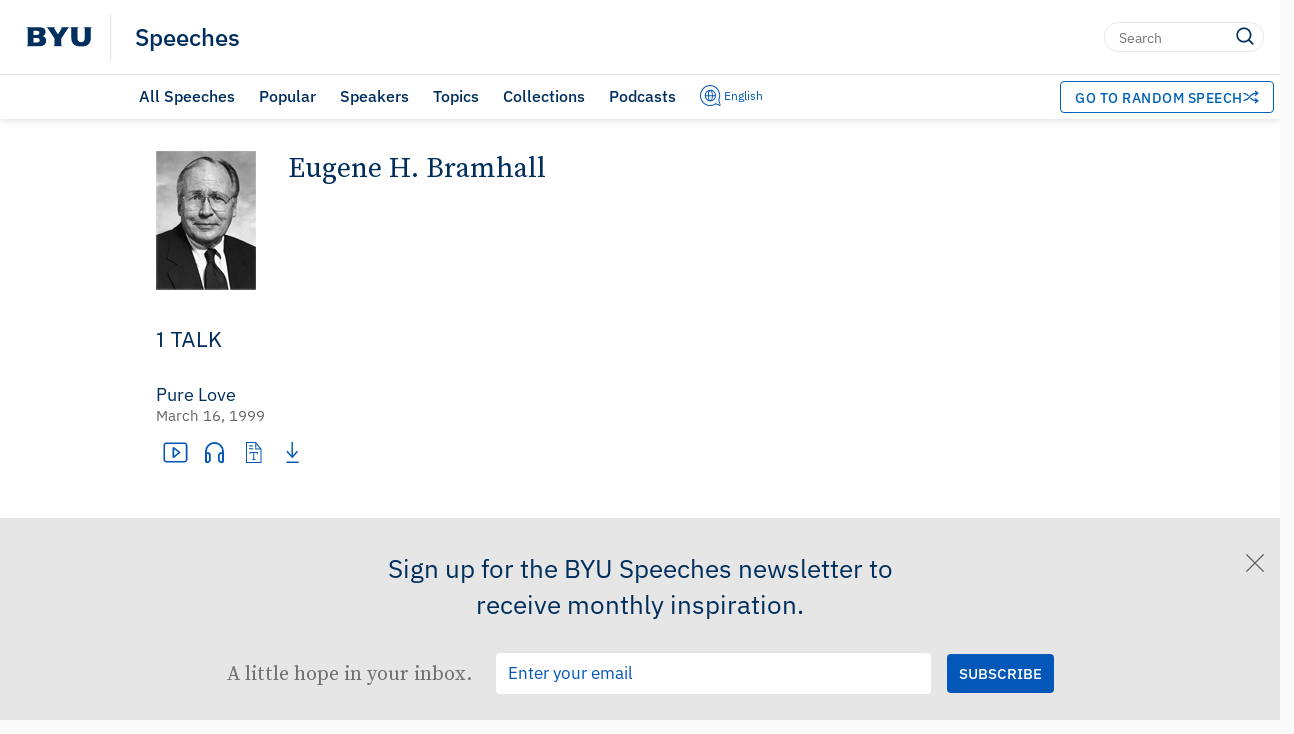

--- FILE ---
content_type: text/css
request_url: https://d6zb2yxvzmqfc.cloudfront.net/wp-content/themes/pg-core-child/src/css/template-parts/expandable.css?ver=03125e07
body_size: 216
content:
.hidden{
	display: none;
}

.expandable__element {
	height: 240px;
	width: 100%;
	overflow: hidden;
}

.expandable__element p:first-child {
	margin-top: 0;
}

.expandable__element p a {
	color: var(--byu-royal);
}

.expandable__element p a:hover {
	text-decoration: underline;
}

.expandable__spacer {
	border-style: unset;
	display: none;
}

.expandable__button {
	font-family: var(--ibm-plex-sans-ssm);
	font-weight: 500;
	color: var(--pgsp-theme-color);
	font-size: 0.8125rem;
	text-transform: uppercase;
	height: unset;
	border: none;
	padding: 0;
	margin: 1rem 0;
	background: none;
}

.expandable__show-button:hover {
	cursor: pointer;
}


--- FILE ---
content_type: text/plain
request_url: https://www.google-analytics.com/j/collect?v=1&_v=j102&a=718506509&t=pageview&_s=1&dl=https%3A%2F%2Fspeeches.byu.edu%2Fspeakers%2Feugene-h-bramhall%2F&ul=en-us%40posix&dt=Eugene%20H.%20Bramhall%20%7C%20BYU%20Speeches&sr=1280x720&vp=1280x720&_u=YEBAAEABAAAAACAAI~&jid=2115656981&gjid=1206901542&cid=1997356414.1769120364&tid=UA-206261995-1&_gid=1527502486.1769120364&_r=1&_slc=1&gtm=45He61m0n81K4WRJ66v78342292za200zd78342292&gcd=13l3l3l3l1l1&dma=0&tag_exp=103116026~103200004~104527907~104528501~104684208~104684211~105391252~115616985~115938466~115938468~116682875~117041587~117223559&z=501446569
body_size: -451
content:
2,cG-NBJ0THND40